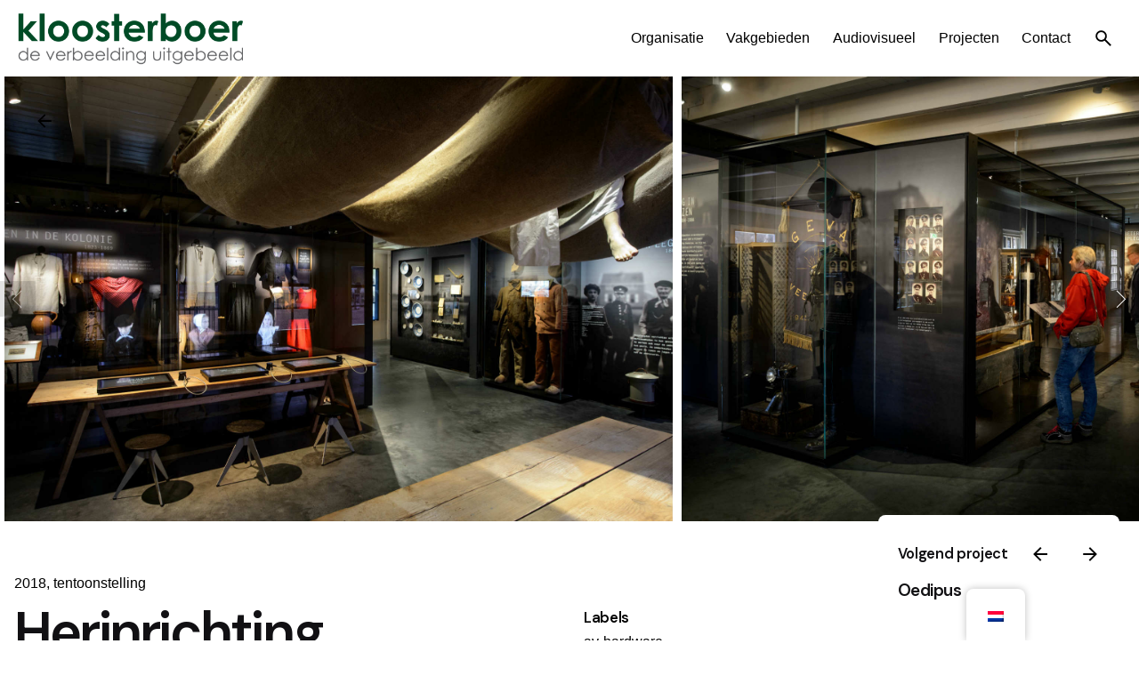

--- FILE ---
content_type: text/html; charset=UTF-8
request_url: https://www.kloosterboer-decor.nl/project/herinrichting-afdeling-veenhuizen/
body_size: 14571
content:

<!DOCTYPE html>
<html lang="nl-NL">
<head>
	<meta charset="UTF-8">
	<meta name="viewport" content="width=device-width, initial-scale=1">

	<title>Herinrichting afdeling Veenhuizen &#8211; kloosterboer</title>
<script id="mcjs">!function(c,h,i,m,p){m=c.createElement(h),p=c.getElementsByTagName(h)[0],m.async=1,m.src=i,p.parentNode.insertBefore(m,p)}(document,"script","https://chimpstatic.com/mcjs-connected/js/users/716b08cc433808c4b37b68182/960d78880829634801416ddec.js");</script><meta name='robots' content='max-image-preview:large' />
<script>window._wca = window._wca || [];</script>
<link rel='dns-prefetch' href='//stats.wp.com' />
<link rel="alternate" type="application/rss+xml" title="kloosterboer &raquo; feed" href="https://www.kloosterboer-decor.nl/feed/" />
<link rel="alternate" type="application/rss+xml" title="kloosterboer &raquo; reacties feed" href="https://www.kloosterboer-decor.nl/comments/feed/" />
<link rel="alternate" title="oEmbed (JSON)" type="application/json+oembed" href="https://www.kloosterboer-decor.nl/wp-json/oembed/1.0/embed?url=https%3A%2F%2Fwww.kloosterboer-decor.nl%2Fproject%2Fherinrichting-afdeling-veenhuizen%2F" />
<link rel="alternate" title="oEmbed (XML)" type="text/xml+oembed" href="https://www.kloosterboer-decor.nl/wp-json/oembed/1.0/embed?url=https%3A%2F%2Fwww.kloosterboer-decor.nl%2Fproject%2Fherinrichting-afdeling-veenhuizen%2F&#038;format=xml" />
<style id='wp-img-auto-sizes-contain-inline-css' type='text/css'>
img:is([sizes=auto i],[sizes^="auto," i]){contain-intrinsic-size:3000px 1500px}
/*# sourceURL=wp-img-auto-sizes-contain-inline-css */
</style>
<style id='classic-theme-styles-inline-css' type='text/css'>
/*! This file is auto-generated */
.wp-block-button__link{color:#fff;background-color:#32373c;border-radius:9999px;box-shadow:none;text-decoration:none;padding:calc(.667em + 2px) calc(1.333em + 2px);font-size:1.125em}.wp-block-file__button{background:#32373c;color:#fff;text-decoration:none}
/*# sourceURL=/wp-includes/css/classic-themes.min.css */
</style>
<style id='woocommerce-inline-inline-css' type='text/css'>
.woocommerce form .form-row .required { visibility: visible; }
/*# sourceURL=woocommerce-inline-inline-css */
</style>
<link rel='stylesheet' id='wpo_min-header-0-css' href='https://www.kloosterboer-decor.nl/wp-content/cache/wpo-minify/1764741628/assets/wpo-minify-header-65836a4b.min.css' type='text/css' media='all' />
<script type="text/javascript" src="https://www.kloosterboer-decor.nl/wp-content/cache/wpo-minify/1764741628/assets/wpo-minify-header-7ae50e3c.min.js" id="wpo_min-header-0-js"></script>
<script type="text/javascript" id="wpo_min-header-1-js-extra">
/* <![CDATA[ */
var wc_add_to_cart_params = {"ajax_url":"/wp-admin/admin-ajax.php","wc_ajax_url":"/?wc-ajax=%%endpoint%%","i18n_view_cart":"Bekijk winkelwagen","cart_url":"https://www.kloosterboer-decor.nl/cart/","is_cart":"","cart_redirect_after_add":"no"};
var woocommerce_params = {"ajax_url":"/wp-admin/admin-ajax.php","wc_ajax_url":"/?wc-ajax=%%endpoint%%","i18n_password_show":"Wachtwoord weergeven","i18n_password_hide":"Wachtwoord verbergen"};
//# sourceURL=wpo_min-header-1-js-extra
/* ]]> */
</script>
<script type="text/javascript" src="https://www.kloosterboer-decor.nl/wp-content/cache/wpo-minify/1764741628/assets/wpo-minify-header-e6e936f1.min.js" id="wpo_min-header-1-js" defer="defer" data-wp-strategy="defer"></script>
<script type="text/javascript" id="wpo_min-header-2-js-extra">
/* <![CDATA[ */
var wc_add_to_cart_params = {"ajax_url":"/wp-admin/admin-ajax.php","wc_ajax_url":"/?wc-ajax=%%endpoint%%","i18n_view_cart":"Bekijk winkelwagen","cart_url":"https://www.kloosterboer-decor.nl/cart/","is_cart":"","cart_redirect_after_add":"no"};
//# sourceURL=wpo_min-header-2-js-extra
/* ]]> */
</script>
<script type="text/javascript" src="https://www.kloosterboer-decor.nl/wp-content/cache/wpo-minify/1764741628/assets/wpo-minify-header-f8f51ece.min.js" id="wpo_min-header-2-js"></script>
<script type="text/javascript" src="https://stats.wp.com/s-202603.js" id="woocommerce-analytics-js" defer="defer" data-wp-strategy="defer"></script>
<script></script><link rel="canonical" href="https://www.kloosterboer-decor.nl/project/herinrichting-afdeling-veenhuizen/" />

		<!-- GA Google Analytics @ https://m0n.co/ga -->
		<script async src="https://www.googletagmanager.com/gtag/js?id=G-C252Q9MHYW"></script>
		<script>
			window.dataLayer = window.dataLayer || [];
			function gtag(){dataLayer.push(arguments);}
			gtag('js', new Date());
			gtag('config', 'G-C252Q9MHYW');
		</script>

	<script type="text/javascript">//<![CDATA[
  function external_links_in_new_windows_loop() {
    if (!document.links) {
      document.links = document.getElementsByTagName('a');
    }
    var change_link = false;
    var force = '';
    var ignore = '';

    for (var t=0; t<document.links.length; t++) {
      var all_links = document.links[t];
      change_link = false;
      
      if(document.links[t].hasAttribute('onClick') == false) {
        // forced if the address starts with http (or also https), but does not link to the current domain
        if(all_links.href.search(/^http/) != -1 && all_links.href.search('www.kloosterboer-decor.nl') == -1 && all_links.href.search(/^#/) == -1) {
          // console.log('Changed ' + all_links.href);
          change_link = true;
        }
          
        if(force != '' && all_links.href.search(force) != -1) {
          // forced
          // console.log('force ' + all_links.href);
          change_link = true;
        }
        
        if(ignore != '' && all_links.href.search(ignore) != -1) {
          // console.log('ignore ' + all_links.href);
          // ignored
          change_link = false;
        }

        if(change_link == true) {
          // console.log('Changed ' + all_links.href);
          document.links[t].setAttribute('onClick', 'javascript:window.open(\'' + all_links.href.replace(/'/g, '') + '\', \'_blank\', \'noopener\'); return false;');
          document.links[t].removeAttribute('target');
        }
      }
    }
  }
  
  // Load
  function external_links_in_new_windows_load(func)
  {  
    var oldonload = window.onload;
    if (typeof window.onload != 'function'){
      window.onload = func;
    } else {
      window.onload = function(){
        oldonload();
        func();
      }
    }
  }

  external_links_in_new_windows_load(external_links_in_new_windows_loop);
  //]]></script>

<link rel="alternate" hreflang="nl-NL" href="https://www.kloosterboer-decor.nl/project/herinrichting-afdeling-veenhuizen/"/>
<link rel="alternate" hreflang="en-GB" href="https://www.kloosterboer-decor.nl/en/project/herinrichting-afdeling-veenhuizen/"/>
<link rel="alternate" hreflang="nl" href="https://www.kloosterboer-decor.nl/project/herinrichting-afdeling-veenhuizen/"/>
<link rel="alternate" hreflang="en" href="https://www.kloosterboer-decor.nl/en/project/herinrichting-afdeling-veenhuizen/"/>
	<style>img#wpstats{display:none}</style>
			<noscript><style>.woocommerce-product-gallery{ opacity: 1 !important; }</style></noscript>
	<meta name="generator" content="Elementor 3.33.0; features: additional_custom_breakpoints; settings: css_print_method-external, google_font-enabled, font_display-auto">
			<style>
				.e-con.e-parent:nth-of-type(n+4):not(.e-lazyloaded):not(.e-no-lazyload),
				.e-con.e-parent:nth-of-type(n+4):not(.e-lazyloaded):not(.e-no-lazyload) * {
					background-image: none !important;
				}
				@media screen and (max-height: 1024px) {
					.e-con.e-parent:nth-of-type(n+3):not(.e-lazyloaded):not(.e-no-lazyload),
					.e-con.e-parent:nth-of-type(n+3):not(.e-lazyloaded):not(.e-no-lazyload) * {
						background-image: none !important;
					}
				}
				@media screen and (max-height: 640px) {
					.e-con.e-parent:nth-of-type(n+2):not(.e-lazyloaded):not(.e-no-lazyload),
					.e-con.e-parent:nth-of-type(n+2):not(.e-lazyloaded):not(.e-no-lazyload) * {
						background-image: none !important;
					}
				}
			</style>
			<meta name="generator" content="Powered by WPBakery Page Builder - drag and drop page builder for WordPress."/>
<link rel="icon" href="https://www.kloosterboer-decor.nl/wp-content/uploads/2016/10/cropped-kloosterboer_logo-1_KD-01_favicon_02-150x150.png" sizes="32x32" />
<link rel="icon" href="https://www.kloosterboer-decor.nl/wp-content/uploads/2016/10/cropped-kloosterboer_logo-1_KD-01_favicon_02-500x500.png" sizes="192x192" />
<link rel="apple-touch-icon" href="https://www.kloosterboer-decor.nl/wp-content/uploads/2016/10/cropped-kloosterboer_logo-1_KD-01_favicon_02-500x500.png" />
<meta name="msapplication-TileImage" content="https://www.kloosterboer-decor.nl/wp-content/uploads/2016/10/cropped-kloosterboer_logo-1_KD-01_favicon_02-500x500.png" />
		<style type="text/css" id="wp-custom-css">
			/* Header */
.header.header-1 {
	background: #FFF;
	background: linear-gradient(0deg, rgba(255, 255, 255, 0) 0%, rgba(255, 255, 255, 0.9) 50%);
	width: 100%;
	z-index: 4;
}

/* homepage */

.portfolio-details-categories   {
	display: none !important;
}

.clb-social-holder-follow {
	display: none !important;
}

.clb-social-holder-dash {
	display: none !important;
}

..elements-bar.right {
    right: 3.4vh !important;
}

/*
.page-id-22244 .site-header {
    z-index: 11;
		background: #fff !important; 
		opacity: 0.8 !important;
	margin-right: 0vh !important;
}

.page-id-19202 .site-header {
    z-index: 11;
		background: #fff !important; 
		opacity: 0.8 !important;
	margin-right: 0vh !important;
}


*/

.clb-back-link {
	display: none;
}

.page-id-10 .clb-scroll-top {
	display: none !important;
}





.project-page.layout-type5 .project-page-media-holder .video-module {
    top: 0% !important;
    left: 50%;
}

.project-page.layout-type5 .project-page-media-holder .clb-share-bar {
    left: 0;
	bottom: -0.5vh !important;
	z-index: 10;
}



 .grid-item.masonry-block:not(.no-paddings) {
    padding: 5px;
}

@media screen and (max-width: 768px) {
	
	.portfolio-details-headline {
		font-size: 2.2em !important;
	}
	
}


@media screen and (min-width: 769px) {
	.portfolio-item-fullscreen .details-holder .portfolio-details {
-webkit-box-pack: center;
-webkit-justify-content: center;
-ms-flex-pack: center;
justify-content: center !important;
			margin-left: 35vh !important;
	max-width: 45% !important;

}

.parallax-holder.portfolio-grid-type-7 .parallax {
    width: calc(65vw - 30px) 
			!important;
width: -webkit-calc(65vw - 30px) !important;
	top: 14vh;
bottom: 15vh;
}
	
}


.page-id-23717 .page-container.top-offset {
    padding-top: 0vh !important;
}



/**/


/*

.parallax-holder.portfolio-grid-type-7 .parallax {
    width: calc(70vw - 30px) !important;
    top: 14vh !important;
}



*/
/*
.portfolio-item-fullscreen .portfolio-details {
	position: relative;
height: 100% !important;
min-height: 65vh !important;
padding-top: 14vh !important;
padding-bottom: 7.2vh;

}


.full-vh {
    height: 85vh;
}


.portfolio-item-fullscreen {
    height: 80vh;
}

.elementor-section.elementor-section-height-full {
    height: 100vh;
}


.portfolio-item-fullscreen.portfolio-grid-type-7 .portfolio-item-image {
    height: auto;
    left: 0;
    z-index: 1;
    top: 0vh;
    bottom: 20vh;
}


.parallax-holder.portfolio-grid-type-7 .parallax {
    width: calc(70vw - 30px) !important;
    margin: 0;
}
*/

/* portfolio grid */

.portfolio-sorting .num {
	display: none !important;
}


/* single portfolio*/


.layout-type5 .project-fullscreen-slider {
	display: none !important;
}

.project-page.layout-type5 .project-page-content {
    padding-top: 5.6vh;
    padding-bottom: 10.6vh;
    margin: 0;
}

.subtitle-block {
	font-size: 1.2em;
	font-weight: 600;
	color: #004b26;
}

.tekst-block {
	padding-top: 20px;
}

.credits-block {
		!important;
	line-height: 1.5em;
		font-weight: 600;
		margin-top: 50px !important;
}


.credits-block h5 {
		margin: 7px;
	font-size: 1.1em 
}

.credits-block p {
		margin: 7px;
	font-size: 1.1em 
}

.tolb-title {
	display: none !important;
}


/* in ontwikkeling main*/



/* in ontwikkeling single*/

.project-page.layout-type5 .project-fullscreen-slider {
    height: 70vh;
}

.layout-type2 .project-page-content {
    padding-top: 0vh;
}
.layout-type2.project-page .project-meta li {
width: calc(32% - 25px) !important;
}

/* profiel en vacature*/
.page-id-66 .page-container.top-offset {
    padding-top: 0vh !important ;
}

.page-id-22782 .page-container.top-offset {
    padding-top: 0vh !important ;
}

.page-id-4728 .page-container.top-offset {
    padding-top: 0vh !important ;
}

/* duurzaamheid*/

.page-id-9192 .page-container.top-offset {
    padding-top: 0vh;
}


.page-id-9192 .subtitle-top .subtitle {
    margin-bottom: 7px !important;
}

.heading .subtitle + .title {
	margin-top: 7px;
}

.page-id-9192 .ohio-gallery-opened-sc {
	display: none;
}

.header_cart { display: none !important; }

/* Added by Pieter Struiksma - Technoberg BV */

.project .-with-slider .project-image {
	display: none !important;
}

.project.-layout5 .project-slider, .project.-layout5 .video-holder {
   height: 0vh;
}

.portfolio-filter:not(.-filter-button) a .num {
	display: none !important;
}

.related-posts {
    display: none;
}

.avatar.-large {
	display: none;
}

.content .details {
	display : none;
}

.project .-with-slider:not(.project-content) {
	z-index: 3 !important;
}		</style>
		<noscript><style> .wpb_animate_when_almost_visible { opacity: 1; }</style></noscript><style id='global-styles-inline-css' type='text/css'>
:root{--wp--preset--aspect-ratio--square: 1;--wp--preset--aspect-ratio--4-3: 4/3;--wp--preset--aspect-ratio--3-4: 3/4;--wp--preset--aspect-ratio--3-2: 3/2;--wp--preset--aspect-ratio--2-3: 2/3;--wp--preset--aspect-ratio--16-9: 16/9;--wp--preset--aspect-ratio--9-16: 9/16;--wp--preset--color--black: #000000;--wp--preset--color--cyan-bluish-gray: #abb8c3;--wp--preset--color--white: #ffffff;--wp--preset--color--pale-pink: #f78da7;--wp--preset--color--vivid-red: #cf2e2e;--wp--preset--color--luminous-vivid-orange: #ff6900;--wp--preset--color--luminous-vivid-amber: #fcb900;--wp--preset--color--light-green-cyan: #7bdcb5;--wp--preset--color--vivid-green-cyan: #00d084;--wp--preset--color--pale-cyan-blue: #8ed1fc;--wp--preset--color--vivid-cyan-blue: #0693e3;--wp--preset--color--vivid-purple: #9b51e0;--wp--preset--color--brand-color: #004b26;--wp--preset--color--beige-dark: #A1824F;--wp--preset--color--dark-strong: #24262B;--wp--preset--color--dark-light: #32353C;--wp--preset--color--grey-strong: #838998;--wp--preset--gradient--vivid-cyan-blue-to-vivid-purple: linear-gradient(135deg,rgb(6,147,227) 0%,rgb(155,81,224) 100%);--wp--preset--gradient--light-green-cyan-to-vivid-green-cyan: linear-gradient(135deg,rgb(122,220,180) 0%,rgb(0,208,130) 100%);--wp--preset--gradient--luminous-vivid-amber-to-luminous-vivid-orange: linear-gradient(135deg,rgb(252,185,0) 0%,rgb(255,105,0) 100%);--wp--preset--gradient--luminous-vivid-orange-to-vivid-red: linear-gradient(135deg,rgb(255,105,0) 0%,rgb(207,46,46) 100%);--wp--preset--gradient--very-light-gray-to-cyan-bluish-gray: linear-gradient(135deg,rgb(238,238,238) 0%,rgb(169,184,195) 100%);--wp--preset--gradient--cool-to-warm-spectrum: linear-gradient(135deg,rgb(74,234,220) 0%,rgb(151,120,209) 20%,rgb(207,42,186) 40%,rgb(238,44,130) 60%,rgb(251,105,98) 80%,rgb(254,248,76) 100%);--wp--preset--gradient--blush-light-purple: linear-gradient(135deg,rgb(255,206,236) 0%,rgb(152,150,240) 100%);--wp--preset--gradient--blush-bordeaux: linear-gradient(135deg,rgb(254,205,165) 0%,rgb(254,45,45) 50%,rgb(107,0,62) 100%);--wp--preset--gradient--luminous-dusk: linear-gradient(135deg,rgb(255,203,112) 0%,rgb(199,81,192) 50%,rgb(65,88,208) 100%);--wp--preset--gradient--pale-ocean: linear-gradient(135deg,rgb(255,245,203) 0%,rgb(182,227,212) 50%,rgb(51,167,181) 100%);--wp--preset--gradient--electric-grass: linear-gradient(135deg,rgb(202,248,128) 0%,rgb(113,206,126) 100%);--wp--preset--gradient--midnight: linear-gradient(135deg,rgb(2,3,129) 0%,rgb(40,116,252) 100%);--wp--preset--font-size--small: 14px;--wp--preset--font-size--medium: 20px;--wp--preset--font-size--large: 17px;--wp--preset--font-size--x-large: 42px;--wp--preset--font-size--extra-small: 13px;--wp--preset--font-size--normal: 15px;--wp--preset--font-size--larger: 20px;--wp--preset--spacing--20: 0.44rem;--wp--preset--spacing--30: 0.67rem;--wp--preset--spacing--40: 1rem;--wp--preset--spacing--50: 1.5rem;--wp--preset--spacing--60: 2.25rem;--wp--preset--spacing--70: 3.38rem;--wp--preset--spacing--80: 5.06rem;--wp--preset--shadow--natural: 6px 6px 9px rgba(0, 0, 0, 0.2);--wp--preset--shadow--deep: 12px 12px 50px rgba(0, 0, 0, 0.4);--wp--preset--shadow--sharp: 6px 6px 0px rgba(0, 0, 0, 0.2);--wp--preset--shadow--outlined: 6px 6px 0px -3px rgb(255, 255, 255), 6px 6px rgb(0, 0, 0);--wp--preset--shadow--crisp: 6px 6px 0px rgb(0, 0, 0);}:where(.is-layout-flex){gap: 0.5em;}:where(.is-layout-grid){gap: 0.5em;}body .is-layout-flex{display: flex;}.is-layout-flex{flex-wrap: wrap;align-items: center;}.is-layout-flex > :is(*, div){margin: 0;}body .is-layout-grid{display: grid;}.is-layout-grid > :is(*, div){margin: 0;}:where(.wp-block-columns.is-layout-flex){gap: 2em;}:where(.wp-block-columns.is-layout-grid){gap: 2em;}:where(.wp-block-post-template.is-layout-flex){gap: 1.25em;}:where(.wp-block-post-template.is-layout-grid){gap: 1.25em;}.has-black-color{color: var(--wp--preset--color--black) !important;}.has-cyan-bluish-gray-color{color: var(--wp--preset--color--cyan-bluish-gray) !important;}.has-white-color{color: var(--wp--preset--color--white) !important;}.has-pale-pink-color{color: var(--wp--preset--color--pale-pink) !important;}.has-vivid-red-color{color: var(--wp--preset--color--vivid-red) !important;}.has-luminous-vivid-orange-color{color: var(--wp--preset--color--luminous-vivid-orange) !important;}.has-luminous-vivid-amber-color{color: var(--wp--preset--color--luminous-vivid-amber) !important;}.has-light-green-cyan-color{color: var(--wp--preset--color--light-green-cyan) !important;}.has-vivid-green-cyan-color{color: var(--wp--preset--color--vivid-green-cyan) !important;}.has-pale-cyan-blue-color{color: var(--wp--preset--color--pale-cyan-blue) !important;}.has-vivid-cyan-blue-color{color: var(--wp--preset--color--vivid-cyan-blue) !important;}.has-vivid-purple-color{color: var(--wp--preset--color--vivid-purple) !important;}.has-black-background-color{background-color: var(--wp--preset--color--black) !important;}.has-cyan-bluish-gray-background-color{background-color: var(--wp--preset--color--cyan-bluish-gray) !important;}.has-white-background-color{background-color: var(--wp--preset--color--white) !important;}.has-pale-pink-background-color{background-color: var(--wp--preset--color--pale-pink) !important;}.has-vivid-red-background-color{background-color: var(--wp--preset--color--vivid-red) !important;}.has-luminous-vivid-orange-background-color{background-color: var(--wp--preset--color--luminous-vivid-orange) !important;}.has-luminous-vivid-amber-background-color{background-color: var(--wp--preset--color--luminous-vivid-amber) !important;}.has-light-green-cyan-background-color{background-color: var(--wp--preset--color--light-green-cyan) !important;}.has-vivid-green-cyan-background-color{background-color: var(--wp--preset--color--vivid-green-cyan) !important;}.has-pale-cyan-blue-background-color{background-color: var(--wp--preset--color--pale-cyan-blue) !important;}.has-vivid-cyan-blue-background-color{background-color: var(--wp--preset--color--vivid-cyan-blue) !important;}.has-vivid-purple-background-color{background-color: var(--wp--preset--color--vivid-purple) !important;}.has-black-border-color{border-color: var(--wp--preset--color--black) !important;}.has-cyan-bluish-gray-border-color{border-color: var(--wp--preset--color--cyan-bluish-gray) !important;}.has-white-border-color{border-color: var(--wp--preset--color--white) !important;}.has-pale-pink-border-color{border-color: var(--wp--preset--color--pale-pink) !important;}.has-vivid-red-border-color{border-color: var(--wp--preset--color--vivid-red) !important;}.has-luminous-vivid-orange-border-color{border-color: var(--wp--preset--color--luminous-vivid-orange) !important;}.has-luminous-vivid-amber-border-color{border-color: var(--wp--preset--color--luminous-vivid-amber) !important;}.has-light-green-cyan-border-color{border-color: var(--wp--preset--color--light-green-cyan) !important;}.has-vivid-green-cyan-border-color{border-color: var(--wp--preset--color--vivid-green-cyan) !important;}.has-pale-cyan-blue-border-color{border-color: var(--wp--preset--color--pale-cyan-blue) !important;}.has-vivid-cyan-blue-border-color{border-color: var(--wp--preset--color--vivid-cyan-blue) !important;}.has-vivid-purple-border-color{border-color: var(--wp--preset--color--vivid-purple) !important;}.has-vivid-cyan-blue-to-vivid-purple-gradient-background{background: var(--wp--preset--gradient--vivid-cyan-blue-to-vivid-purple) !important;}.has-light-green-cyan-to-vivid-green-cyan-gradient-background{background: var(--wp--preset--gradient--light-green-cyan-to-vivid-green-cyan) !important;}.has-luminous-vivid-amber-to-luminous-vivid-orange-gradient-background{background: var(--wp--preset--gradient--luminous-vivid-amber-to-luminous-vivid-orange) !important;}.has-luminous-vivid-orange-to-vivid-red-gradient-background{background: var(--wp--preset--gradient--luminous-vivid-orange-to-vivid-red) !important;}.has-very-light-gray-to-cyan-bluish-gray-gradient-background{background: var(--wp--preset--gradient--very-light-gray-to-cyan-bluish-gray) !important;}.has-cool-to-warm-spectrum-gradient-background{background: var(--wp--preset--gradient--cool-to-warm-spectrum) !important;}.has-blush-light-purple-gradient-background{background: var(--wp--preset--gradient--blush-light-purple) !important;}.has-blush-bordeaux-gradient-background{background: var(--wp--preset--gradient--blush-bordeaux) !important;}.has-luminous-dusk-gradient-background{background: var(--wp--preset--gradient--luminous-dusk) !important;}.has-pale-ocean-gradient-background{background: var(--wp--preset--gradient--pale-ocean) !important;}.has-electric-grass-gradient-background{background: var(--wp--preset--gradient--electric-grass) !important;}.has-midnight-gradient-background{background: var(--wp--preset--gradient--midnight) !important;}.has-small-font-size{font-size: var(--wp--preset--font-size--small) !important;}.has-medium-font-size{font-size: var(--wp--preset--font-size--medium) !important;}.has-large-font-size{font-size: var(--wp--preset--font-size--large) !important;}.has-x-large-font-size{font-size: var(--wp--preset--font-size--x-large) !important;}
/*# sourceURL=global-styles-inline-css */
</style>
<link rel='stylesheet' id='wpo_min-footer-0-css' href='https://www.kloosterboer-decor.nl/wp-content/cache/wpo-minify/1764741628/assets/wpo-minify-footer-1774108a.min.css' type='text/css' media='all' />
</head>
<body data-rsssl=1 class="wp-singular ohio_portfolio-template-default single single-ohio_portfolio postid-6291 single-format-standard wp-embed-responsive wp-theme-ohio wp-child-theme-ohio-child theme-ohio woocommerce-no-js eio-default translatepress-nl_NL ohio-theme-1.0.0 with-widget-divider with-left-mobile-hamburger with-spacer with-fixed-header links-underline icon-buttons-animation with-ajax-button slider-with-bullets slider-with-bullets-type5 wpb-js-composer js-comp-ver-8.7.2 vc_responsive elementor-default elementor-kit-9463">
			<div id="page" class="site">

		
    <ul class="elements-bar left -unlist dynamic-typo">

                    <li>

<a href="#" class="scroll-top -undash -unlink -small-t vc_hidden-md vc_hidden-sm vc_hidden-xs">

	
		<div class="scroll-top-bar">
			<div class="scroll-track"></div>
		</div>

	
	<div class="scroll-top-holder titles-typo">
		Scroll naar boven	</div>
</a>

</li>
        
    </ul>

    <ul class="elements-bar right -unlist dynamic-typo">

                    <li>
    <div class="social-bar">
        <ul class="social-bar-holder titles-typo -small-t -unlist icons vc_hidden-md">

                            <li class="caption">Volg ons</li>
            
                                            <li>
                    <a class="-unlink -undash facebook" href="https://www.facebook.com/kloosterboerdecor" target="_blank" rel="nofollow"><i class="fa-brands fa-facebook-f"></i>                    </a>
                </li>
                                            <li>
                    <a class="-unlink -undash instagram" href="https://www.instagram.com/kloosterboer.decor/" target="_blank" rel="nofollow"><i class="fa-brands fa-instagram"></i>                    </a>
                </li>
                                            <li>
                    <a class="-unlink -undash vimeo" href="https://vimeo.com/kloosterboerdecor" target="_blank" rel="nofollow"><i class="fa-brands fa-vimeo"></i>                    </a>
                </li>
                    </ul>
    </div>
</li>
                
    </ul>
		

		<a class="skip-link screen-reader-text" href="#main">Doorgaan naar artikel</a>

		
		
		    			

			
<header id="masthead" class="header header-1 extended-menu" data-header-fixed=true>
	<div class="header-wrap page-container">
		<div class="header-wrap-inner">
			<div class="left-part">

				
									<div class="mobile-hamburger -left">
						
<button class="hamburger-button" data-js="hamburger" aria-label="Hamburger">
    <div class="hamburger icon-button" tabindex="0">
        <i class="icon"></i>
    </div>
    </button>					</div>
				
				
<div class="branding">
	<a class="branding-title titles-typo -undash -unlink" href="https://www.kloosterboer-decor.nl/" rel="home">
		<div class="logo">

			
				<img src="https://www.kloosterboer-decor.nl/wp-content/uploads/2017/02/kloosterboer_logo_2016.png" class=""  alt="kloosterboer">
				
				
					</div>

		
		<div class="logo-sticky">

							
				<img src="https://www.kloosterboer-decor.nl/wp-content/uploads/2017/02/kloosterboer_logo_2016.png" class=""  alt="kloosterboer">

				
			
		</div>

		
		<div class="logo-dynamic">
			<span class="dark hidden">
				
					<img src="https://www.kloosterboer-decor.nl/wp-content/uploads/2017/02/kloosterboer_logo_2016.png"  alt="kloosterboer">

							</span>
			<span class="light hidden">
				
					<img src="https://www.kloosterboer-decor.nl/wp-content/uploads/2016/09/kloosterboer_logo_600x150_website.jpg"  alt="kloosterboer">

							</span>
		</div>
	</a>
</div>
	
			</div>
	        <div class="right-part">
	        	
	            
<nav id="site-navigation" class="nav with-highlighted-menu hide-mobile-menu-images hide-mobile-menu-descriptions" data-mobile-menu-second-click-link="">

    <div class="slide-in-overlay menu-slide-in-overlay">
        <div class="overlay"></div>
        <div class="close-bar">
            <button class="icon-button -overlay-button" data-js="close-popup" aria-label="Dichtbij">
                <i class="icon">
    <svg class="default" width="14" height="14" viewBox="0 0 14 14" fill="none" xmlns="http://www.w3.org/2000/svg">
        <path d="M14 1.41L12.59 0L7 5.59L1.41 0L0 1.41L5.59 7L0 12.59L1.41 14L7 8.41L12.59 14L14 12.59L8.41 7L14 1.41Z"></path>
    </svg>
</i>
            </button>

            
        </div>
        <div class="holder">
            <div id="mega-menu-wrap" class="nav-container">

                <ul id="menu-primary" class="menu"><li id="nav-menu-item-158-696cb48f152c9" class="mega-menu-item nav-item menu-item-depth-0 has-submenu "><a href="https://www.kloosterboer-decor.nl/profiel-werkwijze/" class="menu-link -undash -unlink main-menu-link item-title"><span>Organisatie</span><div class="has-submenu-icon">
				<i class="icon menu-plus">
					<svg width="14" height="14" viewBox="0 0 14 14" fill="none" xmlns="http://www.w3.org/2000/svg">
						<path d="M14 8H8V14H6V8H0V6H6V0H8V6H14V8Z"/>
					</svg>
				</i></div></a>
<ul class="menu-depth-1 sub-menu">
	<li id="nav-menu-item-22187-696cb48f1530d" class="mega-menu-item sub-nav-item menu-item-depth-1 "><a href="https://www.kloosterboer-decor.nl/profiel-werkwijze/" class="menu-link -undash -unlink sub-menu-link "><span>Profiel</span></a></li>
	<li id="nav-menu-item-27279-696cb48f15337" class="mega-menu-item sub-nav-item menu-item-depth-1 "><a href="https://www.kloosterboer-decor.nl/expertisen/" class="menu-link -undash -unlink sub-menu-link "><span>Werkwijze</span></a></li>
	<li id="nav-menu-item-24173-696cb48f1535b" class="mega-menu-item sub-nav-item menu-item-depth-1 "><a href="https://www.kloosterboer-decor.nl/duurzaamheid/" class="menu-link -undash -unlink sub-menu-link "><span>Duurzaam</span></a></li>
	<li id="nav-menu-item-67-696cb48f1537b" class="mega-menu-item sub-nav-item menu-item-depth-1 "><a href="https://www.kloosterboer-decor.nl/vacatures/" class="menu-link -undash -unlink sub-menu-link "><span>Vacatures &amp; Stages</span></a></li>
</ul>
</li>
<li id="nav-menu-item-27333-696cb48f153c8" class="mega-menu-item nav-item menu-item-depth-0 has-submenu "><a href="https://www.kloosterboer-decor.nl/vakgebieden/" class="menu-link -undash -unlink main-menu-link item-title"><span>Vakgebieden</span><div class="has-submenu-icon">
				<i class="icon menu-plus">
					<svg width="14" height="14" viewBox="0 0 14 14" fill="none" xmlns="http://www.w3.org/2000/svg">
						<path d="M14 8H8V14H6V8H0V6H6V0H8V6H14V8Z"/>
					</svg>
				</i></div></a>
<ul class="menu-depth-1 sub-menu">
	<li id="nav-menu-item-27336-696cb48f153f9" class="mega-menu-item sub-nav-item menu-item-depth-1 "><a href="https://www.kloosterboer-decor.nl/engineering-tekenwerk/" class="menu-link -undash -unlink sub-menu-link "><span>Engineering &#038; Tekenwerk</span></a></li>
	<li id="nav-menu-item-27347-696cb48f1541a" class="mega-menu-item sub-nav-item menu-item-depth-1 "><a href="https://www.kloosterboer-decor.nl/audiovisueel-licht/" class="menu-link -undash -unlink sub-menu-link "><span>Audiovisueel &#038; Licht</span></a></li>
	<li id="nav-menu-item-27349-696cb48f15439" class="mega-menu-item sub-nav-item menu-item-depth-1 "><a href="https://www.kloosterboer-decor.nl/interieurbouw-decorbouw/" class="menu-link -undash -unlink sub-menu-link "><span>Interieurbouw &#038; Decorbouw</span></a></li>
	<li id="nav-menu-item-27351-696cb48f15458" class="mega-menu-item sub-nav-item menu-item-depth-1 "><a href="https://www.kloosterboer-decor.nl/meubelmakerij-scheepsinterieur/" class="menu-link -undash -unlink sub-menu-link "><span>Meubelmakerij &#038; Scheepsinterieur</span></a></li>
	<li id="nav-menu-item-27350-696cb48f15491" class="mega-menu-item sub-nav-item menu-item-depth-1 "><a href="https://www.kloosterboer-decor.nl/metaal-mechanica/" class="menu-link -undash -unlink sub-menu-link "><span>Metaal &#038; Mechanica</span></a></li>
	<li id="nav-menu-item-27348-696cb48f154b9" class="mega-menu-item sub-nav-item menu-item-depth-1 "><a href="https://www.kloosterboer-decor.nl/afwerking-decoratie/" class="menu-link -undash -unlink sub-menu-link "><span>Afwerking &#038; Decoratie</span></a></li>
</ul>
</li>
<li id="nav-menu-item-27372-696cb48f15506" class="mega-menu-item nav-item menu-item-depth-0 has-submenu "><a href="https://www.kloosterboer-decor.nl/audiovisueel/" class="menu-link -undash -unlink main-menu-link item-title"><span>Audiovisueel</span><div class="has-submenu-icon">
				<i class="icon menu-plus">
					<svg width="14" height="14" viewBox="0 0 14 14" fill="none" xmlns="http://www.w3.org/2000/svg">
						<path d="M14 8H8V14H6V8H0V6H6V0H8V6H14V8Z"/>
					</svg>
				</i></div></a>
<ul class="menu-depth-1 sub-menu">
	<li id="nav-menu-item-27371-696cb48f1552b" class="mega-menu-item sub-nav-item menu-item-depth-1 "><a href="https://www.kloosterboer-decor.nl/av-ontwerp/" class="menu-link -undash -unlink sub-menu-link "><span>Audiovisueel (AV) Ontwerp</span></a></li>
	<li id="nav-menu-item-27370-696cb48f1554a" class="mega-menu-item sub-nav-item menu-item-depth-1 "><a href="https://www.kloosterboer-decor.nl/av-hardware/" class="menu-link -undash -unlink sub-menu-link "><span>Audiovisuele (AV) Hardware</span></a></li>
	<li id="nav-menu-item-27369-696cb48f15567" class="mega-menu-item sub-nav-item menu-item-depth-1 "><a href="https://www.kloosterboer-decor.nl/licht-lichtsturing/" class="menu-link -undash -unlink sub-menu-link "><span>Licht &#038; Lichtsturing</span></a></li>
	<li id="nav-menu-item-27368-696cb48f15585" class="mega-menu-item sub-nav-item menu-item-depth-1 "><a href="https://www.kloosterboer-decor.nl/showcontrol/" class="menu-link -undash -unlink sub-menu-link "><span>Showcontrol</span></a></li>
	<li id="nav-menu-item-27367-696cb48f155c9" class="mega-menu-item sub-nav-item menu-item-depth-1 "><a href="https://www.kloosterboer-decor.nl/garantie-sla/" class="menu-link -undash -unlink sub-menu-link "><span>Garantie &#038; SLA</span></a></li>
</ul>
</li>
<li id="nav-menu-item-4639-696cb48f15624" class="mega-menu-item nav-item menu-item-depth-0 has-submenu "><a href="https://www.kloosterboer-decor.nl/projecten/" class="menu-link -undash -unlink main-menu-link item-title"><span>Projecten</span><div class="has-submenu-icon">
				<i class="icon menu-plus">
					<svg width="14" height="14" viewBox="0 0 14 14" fill="none" xmlns="http://www.w3.org/2000/svg">
						<path d="M14 8H8V14H6V8H0V6H6V0H8V6H14V8Z"/>
					</svg>
				</i></div></a>
<ul class="menu-depth-1 sub-menu">
	<li id="nav-menu-item-39-696cb48f15650" class="mega-menu-item sub-nav-item menu-item-depth-1 "><a href="https://www.kloosterboer-decor.nl/projecten/" class="menu-link -undash -unlink sub-menu-link "><span>Afgerond</span></a></li>
	<li id="nav-menu-item-700-696cb48f15677" class="mega-menu-item sub-nav-item menu-item-depth-1 "><a href="https://www.kloosterboer-decor.nl/in-uitvoering/" class="menu-link -undash -unlink sub-menu-link "><span>Bezig met</span></a></li>
</ul>
</li>
<li id="nav-menu-item-76-696cb48f156a1" class="mega-menu-item nav-item menu-item-depth-0 "><a href="https://www.kloosterboer-decor.nl/contact-2/" class="menu-link -undash -unlink main-menu-link item-title"><span>Contact</span></a></li>
</ul>


            </div>
            <div class="copyright">

                <p>© 2024, Kloosterboer</p><p>All right reserved.</p>
            </div>

            
        </div>

        
    <div class="social-bar">
        <ul class="social-bar-holder titles-typo -small-t -unlist icons vc_hidden-md">

                            <li class="caption">Volg ons</li>
            
                                            <li>
                    <a class="-unlink -undash facebook" href="https://www.facebook.com/kloosterboerdecor" target="_blank" rel="nofollow"><i class="fa-brands fa-facebook-f"></i>                    </a>
                </li>
                                            <li>
                    <a class="-unlink -undash instagram" href="https://www.instagram.com/kloosterboer.decor/" target="_blank" rel="nofollow"><i class="fa-brands fa-instagram"></i>                    </a>
                </li>
                                            <li>
                    <a class="-unlink -undash vimeo" href="https://vimeo.com/kloosterboerdecor" target="_blank" rel="nofollow"><i class="fa-brands fa-vimeo"></i>                    </a>
                </li>
                    </ul>
    </div>

    </div>
</nav>
	            

	<ul class="menu-optional -unlist">

		
		
		
			<li class="icon-button-holder">
				
    <button class="icon-button search-global -mobile-visible" data-js="open-search" aria-label="Zoekopdracht">
	    <i class="icon">
	    	<svg class="default" xmlns="http://www.w3.org/2000/svg" height="24" viewBox="0 -960 960 960" width="24"><path d="m779-128.5-247.979-248Q501.5-352.5 463-339.25T381.658-326q-106.132 0-179.645-73.454t-73.513-179.5Q128.5-685 201.954-758.5q73.454-73.5 179.5-73.5T561-758.487q73.5 73.513 73.5 179.645 0 42.842-13.5 81.592T584-429l248 247.5-53 53ZM381.5-401q74.5 0 126.25-51.75T559.5-579q0-74.5-51.75-126.25T381.5-757q-74.5 0-126.25 51.75T203.5-579q0 74.5 51.75 126.25T381.5-401Z"/></svg>
	    </i>
	</button>
			</li>

		
		
			
			
		
	</ul>


				
				
	        </div>
    	</div>
	</div>
</header>


		
		
		<div id="content" class="site-content" data-mobile-menu-resolution="768">

			
			<div class="header-cap"></div>

			


	
    <div class="page-container">
        <div class="project-custom">
            <!-- The Grid Plugin Version 2.8.0 --><!-- The Grid Wrapper Start --><div class="tg-grid-wrapper apia-grid tg-grid-loading tg-txt" id="grid-4154" data-version="2.8.0"><!-- The Grid Styles --><style class="tg-grid-styles" type="text/css">#grid-4154 .tg-nav-color:not(.dots):not(.tg-dropdown-value):not(.tg-dropdown-title):hover,#grid-4154 .tg-nav-color:hover .tg-nav-color,#grid-4154 .tg-page-number.tg-page-current,#grid-4154 .tg-filter.tg-filter-active span{color:#000000}#grid-4154 .tg-filter:before,#grid-4154 .tg-filter.tg-filter-active:before{color:#999999}#grid-4154 .tg-dropdown-holder,#grid-4154 .tg-search-inner,#grid-4154 .tg-sorter-order{border:1px solid #DDDDDD}#grid-4154 .tg-search-clear,#grid-4154 .tg-search-clear:hover{border:none;border-left:1px solid #DDDDDD}.tg-txt .tg-nav-font,.tg-txt input[type=text].tg-search{font-size:14px;font-weight:600}.tg-txt .tg-search::-webkit-input-placeholder{font-size:14px}.tg-txt .tg-search::-moz-placeholder{font-size:14px}.tg-txt .tg-search:-ms-input-placeholder{font-size:14px}.tg-txt .tg-icon-left-arrow:before{content:"\e604";font-size:32px;font-weight:100}.tg-txt .tg-icon-right-arrow:before{content:"\e602";font-size:32px;font-weight:100}.tg-txt .tg-icon-dropdown-open:before,.tg-txt .tg-icon-sorter-down:before{content:"\e60a"}.tg-txt .tg-icon-sorter-up:before{content:"\e609"}.tg-txt .tg-search-clear:before{content:"\e611";font-weight:300}.tg-txt .tg-search-icon:before{content:"\e62e";font-size:16px;font-weight:600}#grid-4154 .tg-nav-color,#grid-4154 .tg-search-icon:hover:before,#grid-4154 .tg-search-icon:hover input,#grid-4154 .tg-disabled:hover .tg-icon-left-arrow,#grid-4154 .tg-disabled:hover .tg-icon-right-arrow,#grid-4154 .tg-dropdown-title.tg-nav-color:hover{color:#999999}#grid-4154 input.tg-search:hover{color:#999999 !important}#grid-4154 input.tg-search::-webkit-input-placeholder{color:#999999}#grid-4154 input.tg-search::-moz-placeholder{color:#999999;opacity:1}#grid-4154 input.tg-search:-ms-input-placeholder{color:#999999}.grid-4154 .tg-dropdown-item{color:#777777;background:#ffffff}.grid-4154 .tg-filter-active,.grid-4154 .tg-dropdown-item:hover{color:#000000;background:#f5f6fa}#grid-4154 .tg-left-arrow i,#grid-4154 .tg-right-arrow i{background:rgba(10,10,10,0.24);color:#ffffff}#grid-4154 .tg-slider-bullets li.tg-active-item span{background:rgba(0,0,0,0.68)}#grid-4154 .tg-slider-bullets li span{background:rgba(10,10,10,0.24)}.apia a,.apia a:active,.apia a:focus,.apia .tg-item-overlay{text-decoration:none;border:none;-webkit-box-shadow:none;box-shadow:none;-webkit-transition:opacity 0.25s ease,color 0.25s ease,-webkit-transform 0.3s ease-in-out;-moz-transition:opacity 0.25s ease,color 0.25s ease,-moz-transform 0.3s ease-in-out;-ms-transition:opacity 0.25s ease,color 0.25s ease,-ms-transform 0.3s ease-in-out;-o-transition:opacity 0.25s ease,color 0.25s ease,-o-transform 0.3s ease-in-out;transition:opacity 0.25s ease,color 0.25s ease,transform 0.3s ease-in-out}.apia .tg-item-overlay{position:absolute;display:block;top:0;left:0;width:100%;height:100%;opacity:0;text-align:center}.apia .tg-media-button{position:absolute;display:block;top:0;left:0;width:100%;height:100%;cursor:pointer;opacity:0}.apia .tg-media-button i{position:absolute;display:inline-block;top:50%;margin:-20px 0 0 0;width:100%;height:40px;line-height:40px;font-size:40px;text-align:center}.apia:not(.tg-force-play):not(.tg-is-playing):hover:hover .tg-item-overlay,.apia:not(.tg-force-play):not(.tg-is-playing):hover:hover .tg-item-media-button{opacity:1}.apia:not(.tg-force-play):not(.tg-is-playing):hover .tg-media-button:hover{opacity:0.75}.apia.tg-force-play .tg-media-button,.apia.tg-is-playing .tg-media-button{opacity:0;visibility:hidden}.tg-item .tg-dark div,.tg-item .tg-dark h1,.tg-item .tg-dark h1 a,.tg-item .tg-dark h2,.tg-item .tg-dark h2 a,.tg-item .tg-dark h3,.tg-item .tg-dark h3 a,.tg-item .tg-dark h4,.tg-item .tg-dark h4 a,.tg-item .tg-dark h5,.tg-item .tg-dark h5 a,.tg-item .tg-dark h6,.tg-item .tg-dark h6 a,.tg-item .tg-dark a,.tg-item .tg-dark a.tg-link-url,.tg-item .tg-dark i,.tg-item .tg-dark .tg-media-button,.tg-item .tg-dark .tg-item-price span{color:#444444;fill:#444444;stroke:#444444;border-color:#444444}.tg-item .tg-dark p,.tg-item .tg-dark ol,.tg-item .tg-dark ul,.tg-item .tg-dark li{color:#777777;fill:#777777;stroke:#777777;border-color:#777777}.tg-item .tg-dark span,.tg-item .tg-dark .no-liked .to-heart-icon path,.tg-item .tg-dark .empty-heart .to-heart-icon path,.tg-item .tg-dark .tg-item-comment i,.tg-item .tg-dark .tg-item-price del span{color:#999999;fill:#999999;stroke:#999999;border-color:#999999}.tg-item .tg-light div,.tg-item .tg-light h1,.tg-item .tg-light h1 a,.tg-item .tg-light h2,.tg-item .tg-light h2 a,.tg-item .tg-light h3,.tg-item .tg-light h3 a,.tg-item .tg-light h4,.tg-item .tg-light h4 a,.tg-item .tg-light h5,.tg-item .tg-light h5 a,.tg-item .tg-light h6,.tg-item .tg-light h6 a,.tg-item .tg-light a,.tg-item .tg-light a.tg-link-url,.tg-item .tg-light i,.tg-item .tg-light .tg-media-button,.tg-item .tg-light .tg-item-price span{color:#ffffff;fill:#ffffff;stroke:#ffffff;border-color:#ffffff}.tg-item .tg-light p,.tg-item .tg-light ol,.tg-item .tg-light ul,.tg-item .tg-light li{color:#f6f6f6;fill:#f6f6f6;stroke:#f6f6f6;border-color:#f6f6f6}.tg-item .tg-light span,.tg-item .tg-light .no-liked .to-heart-icon path,.tg-item .tg-light .empty-heart .to-heart-icon path,.tg-item .tg-light .tg-item-comment i,.tg-item .tg-light .tg-item-price del span{color:#f5f5f5;fill:#f5f5f5;stroke:#f5f5f5;border-color:#f5f5f5}#grid-4154 .tg-item-content-holder{background-color:#ffffff}#grid-4154 .tg-item-overlay{background-color:rgba(255,255,255,0.21)}</style><!-- The Grid Item Sizer --><div class="tg-grid-sizer"></div><!-- The Grid Gutter Sizer --><div class="tg-gutter-sizer"></div><!-- The Grid Slider Wrapper Start --><div class="tg-grid-slider"><!-- The Grid Items Holder --><div class="tg-grid-holder tg-layout-justified"  data-name="Apia custom"  data-style="justified" data-row="1" data-layout="horizontal" data-rtl="" data-fitrows="" data-filtercomb="" data-filterlogic="AND" data-filterload ="" data-sortbyload ="" data-orderload ="false" data-fullwidth="1" data-fullheight="null" data-gutters="[[320,20],[480,20],[1000,20],[1300,10],[1480,10],[9999,10]]" data-slider='{"itemNav":"centered","swingSpeed":0.1,"cycleBy":"pages","cycle":4000,"startAt":1}' data-ratio="1.33" data-cols="[[320,1],[480,1],[1000,2],[1300,3],[1480,3],[9999,3]]" data-rows="[[320,200],[480,200],[1000,220],[1300,500],[1480,500],[9999,500]]" data-animation='{&quot;name&quot;:&quot;Van onderen&quot;,&quot;visible&quot;:&quot;translateY(0)&quot;,&quot;hidden&quot;:&quot;translateY(100px)&quot;}' data-transition="700ms" data-ajaxmethod="" data-ajaxdelay="100" data-preloader="1" data-itemdelay="50" data-gallery="" data-ajax=""><!-- The Grid item #1 --><article class="tg-item tg-post-7099 apia tg-item-reveal" data-row="1" data-col="1"><div class="tg-item-inner"><div class="tg-item-media-holder tg-light"><div class="tg-item-media-inner"><img fetchpriority="high" decoding="async" class="tg-item-image" alt="" width="1803" height="1200" src="https://www.kloosterboer-decor.nl/wp-content/uploads/2017/09/home-afbeelding.gevangenismuseum.retina.jpg"></div><div class="tg-item-overlay"></div><a id="tolb-41547099" class="tg-media-button" data-tolb-src="https://www.kloosterboer-decor.nl/wp-content/uploads/2017/09/home-afbeelding.gevangenismuseum.retina.jpg" data-tolb-type="image" data-tolb-alt="Home afbeelding.gevangenismuseum.retina"><i class="tg-icon-add"></i></a></div></div></article><!-- The Grid item #2 --><article class="tg-item tg-post-7097 apia tg-item-reveal" data-row="1" data-col="1"><div class="tg-item-inner"><div class="tg-item-media-holder tg-light"><div class="tg-item-media-inner"><img decoding="async" class="tg-item-image" alt="" width="1803" height="1200" src="https://www.kloosterboer-decor.nl/wp-content/uploads/2017/09/6afbeelding.gevangenismuseum.retina.jpg"></div><div class="tg-item-overlay"></div><a id="tolb-41547097" class="tg-media-button" data-tolb-src="https://www.kloosterboer-decor.nl/wp-content/uploads/2017/09/6afbeelding.gevangenismuseum.retina.jpg" data-tolb-type="image" data-tolb-alt="6afbeelding.gevangenismuseum.retina"><i class="tg-icon-add"></i></a></div></div></article><!-- The Grid item #3 --><article class="tg-item tg-post-7087 apia tg-item-reveal" data-row="1" data-col="1"><div class="tg-item-inner"><div class="tg-item-media-holder tg-light"><div class="tg-item-media-inner"><img decoding="async" class="tg-item-image" alt="" width="1803" height="1200" src="https://www.kloosterboer-decor.nl/wp-content/uploads/2017/09/1afbeelding.gevangenismuseum.retina.jpg"></div><div class="tg-item-overlay"></div><a id="tolb-41547087" class="tg-media-button" data-tolb-src="https://www.kloosterboer-decor.nl/wp-content/uploads/2017/09/1afbeelding.gevangenismuseum.retina.jpg" data-tolb-type="image" data-tolb-alt="1afbeelding.gevangenismuseum.retina"><i class="tg-icon-add"></i></a></div></div></article><!-- The Grid item #4 --><article class="tg-item tg-post-7091 apia tg-item-reveal" data-row="1" data-col="1"><div class="tg-item-inner"><div class="tg-item-media-holder tg-light"><div class="tg-item-media-inner"><img loading="lazy" decoding="async" class="tg-item-image" alt="" width="1803" height="1200" src="https://www.kloosterboer-decor.nl/wp-content/uploads/2017/09/3afbeelding.gevangenismuseum.retina.jpg"></div><div class="tg-item-overlay"></div><a id="tolb-41547091" class="tg-media-button" data-tolb-src="https://www.kloosterboer-decor.nl/wp-content/uploads/2017/09/3afbeelding.gevangenismuseum.retina.jpg" data-tolb-type="image" data-tolb-alt="3afbeelding.gevangenismuseum.retina"><i class="tg-icon-add"></i></a></div></div></article><!-- The Grid item #5 --><article class="tg-item tg-post-7089 apia tg-item-reveal" data-row="1" data-col="1"><div class="tg-item-inner"><div class="tg-item-media-holder tg-light"><div class="tg-item-media-inner"><img loading="lazy" decoding="async" class="tg-item-image" alt="" width="1803" height="1200" src="https://www.kloosterboer-decor.nl/wp-content/uploads/2017/09/2afbeelding.gevangenismuseum.retina.jpg"></div><div class="tg-item-overlay"></div><a id="tolb-41547089" class="tg-media-button" data-tolb-src="https://www.kloosterboer-decor.nl/wp-content/uploads/2017/09/2afbeelding.gevangenismuseum.retina.jpg" data-tolb-type="image" data-tolb-alt="2afbeelding.gevangenismuseum.retina"><i class="tg-icon-add"></i></a></div></div></article><!-- The Grid item #6 --><article class="tg-item tg-post-7093 apia tg-item-reveal" data-row="1" data-col="1"><div class="tg-item-inner"><div class="tg-item-media-holder tg-light"><div class="tg-item-media-inner"><img loading="lazy" decoding="async" class="tg-item-image" alt="" width="1803" height="1200" src="https://www.kloosterboer-decor.nl/wp-content/uploads/2017/09/4afbeelding.gevangenismuseum.retina.jpg"></div><div class="tg-item-overlay"></div><a id="tolb-41547093" class="tg-media-button" data-tolb-src="https://www.kloosterboer-decor.nl/wp-content/uploads/2017/09/4afbeelding.gevangenismuseum.retina.jpg" data-tolb-type="image" data-tolb-alt="4afbeelding.gevangenismuseum.retina"><i class="tg-icon-add"></i></a></div></div></article><!-- The Grid item #7 --><article class="tg-item tg-post-7095 apia tg-item-reveal" data-row="1" data-col="1"><div class="tg-item-inner"><div class="tg-item-media-holder tg-light"><div class="tg-item-media-inner"><img loading="lazy" decoding="async" class="tg-item-image" alt="" width="799" height="1200" src="https://www.kloosterboer-decor.nl/wp-content/uploads/2017/09/5afbeelding.gevangenismuseum.retina.jpg"></div><div class="tg-item-overlay"></div><a id="tolb-41547095" class="tg-media-button" data-tolb-src="https://www.kloosterboer-decor.nl/wp-content/uploads/2017/09/5afbeelding.gevangenismuseum.retina.jpg" data-tolb-type="image" data-tolb-alt="5afbeelding.gevangenismuseum.retina"><i class="tg-icon-add"></i></a></div></div></article></div><!-- The Grid Area Left --><div class="tg-grid-area-left"><div class="tg-grid-area-inner"><div class="tg-grid-area-wrapper"><div class="tg-left-arrow tg-nav-color tg-nav-font"><i class="tg-icon-left-arrow tg-nav-color tg-nav-border tg-nav-font"></i></div></div></div></div><!-- The Grid Area Right --><div class="tg-grid-area-right"><div class="tg-grid-area-inner"><div class="tg-grid-area-wrapper"><div class="tg-right-arrow tg-nav-color tg-nav-font"><i class="tg-icon-right-arrow tg-nav-color tg-nav-border tg-nav-font"></i></div></div></div></div></div><!-- The Grid Slider Wrapper End --><div class="tg-grid-preloader"><style class="tg-grid-preloader-styles" type="text/css">@keyframes rotate{0%{-webkit-transform:rotate(0deg) scale(1);transform:rotate(0deg) scale(1)}50%{-webkit-transform:rotate(180deg) scale(.6);transform:rotate(180deg) scale(.6)}100%{-webkit-transform:rotate(360deg) scale(1);transform:rotate(360deg) scale(1)}}.ball-clip-rotate>div{border-radius:100%;margin:2px;border:2px solid #fff;border-bottom-color:transparent!important;height:25px;width:25px;background:0 0!important;display:inline-block;-webkit-animation:rotate .75s 0s linear infinite;animation:rotate .75s 0s linear infinite}#grid-4154 .tg-grid-preloader-inner>div{background:#004b26}#grid-4154 .tg-grid-preloader-inner>div{border-color:#004b26}#grid-4154 .tg-grid-preloader-scale{transform:scale(1)}</style><div class="tg-grid-preloader-holder"><div class="tg-grid-preloader-scale"><div class="tg-grid-preloader-inner ball-clip-rotate"><div></div></div></div></div></div></div><!-- The Grid Wrapper End -->
        </div>
    </div>

<div class="project-page project -layout5">
    <div class="project-gallery -with-slider">
        <div class="project-slider -slider-fs -single"  data-slider-navigation="1" data-slider-loop="1" data-slider-autoplay="1" data-slider-autoplay-time="5000" data-slider-pagination=&quot;true&quot;>

            
                                        
        </div>

                    </div>
    <div class="page-container clb__light_section">

                <div class="project-content">
            <div class="vc_row">
                <div class="vc_col-md-5">
                    

	<div class="headline-meta">
					<span class="category-holder">
									<span class="category"><a class="-unlink" href="https://www.kloosterboer-decor.nl/portfolio-category/2018/">2018</a></span>
									<span class="category"><a class="-unlink" href="https://www.kloosterboer-decor.nl/portfolio-category/tentoonstelling/">tentoonstelling</a></span>
							</span>
		
			</div>


	<div class="project-title">
		<h1 class="headline">Herinrichting afdeling Veenhuizen</h1>	</div>
                    <div class="project-details">
                        
                                            </div>
                </div>
                <div class="vc_col-md-push-1 vc_col-md-6">
                    
                    
<ul class="options-group -unlist">
    
    
    
    
            <li>
            <h6 class="title">Labels</h6>
            <p>
				
											<a href="https://www.kloosterboer-decor.nl/portfolio-tag/av-hardware/">av-hardware</a>, 											<a href="https://www.kloosterboer-decor.nl/portfolio-tag/showcontrol/">showcontrol</a>					                    
							</p>
        </li>
    </ul>                                    </div>
            </div>
        </div>
        
    </div>
</div>


    
<a href="" class="back-link dynamic-typo -unlink vc_hidden-md vc_hidden-sm vc_hidden-xs">
	<button class="icon-button" aria-controls="site-navigation" aria-label="Rug">
	    <i class="icon">
			<svg class="default" xmlns="http://www.w3.org/2000/svg" height="24" viewBox="0 -960 960 960" width="24"><path d="M314-442.5 533.5-223 480-170 170-480l310-310 53.5 53L314-517.5h476v75H314Z"/></svg>
	    </i>
	</button>
    <span class="caption">
        Back    </span>
</a>

<div class="sticky-nav">
	<div class="sticky-nav-thumbnail -fade-up"
		style="background-image: url('https://www.kloosterboer-decor.nl/wp-content/uploads/2018/02/5-afbeelding.Oedipus.retina-e1610108265612.jpg');"		>
	</div>
	<div class="sticky-nav-holder">
		<div class="sticky-nav-headline">
			<h6 class="title">
				Volgend project			</h6>
			<div class="nav-group">
				<a class="icon-button prev -unlink" href="https://www.kloosterboer-decor.nl/project/herinrichting-rembrandthuis/" aria-label="Vorig">
					<i class="icon">
				    	<svg class="default" width="16" height="16" viewBox="0 0 16 16" xmlns="http://www.w3.org/2000/svg"><path d="M8,16l1.4-1.4L3.8,9H16V7H3.8l5.6-5.6L8,0L0,8L8,16z"/></svg>
				    </i>
				</a>
				<a class="icon-button next -unlink" href="https://www.kloosterboer-decor.nl/project/oedipus/" aria-label="Volgende">
				    <i class="icon">
				    	<svg class="default" xmlns="http://www.w3.org/2000/svg" height="24" viewBox="0 -960 960 960" width="24"><path d="M646-442.5H170v-75h476L426.5-737l53.5-53 310 310-310 310-53.5-53L646-442.5Z"/></svg>
				    </i>
				</a>
			</div>
		</div>
		<a class="titles-typo -undash" href="https://www.kloosterboer-decor.nl/project/oedipus/">
			Oedipus		</a>
	</div>
</div>

	
	

			</div>
			
			<footer id="colophon" class="site-footer clb__light_section">

	
	
	
		<div class="site-footer-copyright">
			<div class="page-container">
				<div class="vc_row">
					<div class="vc_col-md-12">
													<div class="holder">
								<div class="-left">
									© 2024, Kloosterboer								</div>
								<div class="-right">
									All right reserved.								</div>
							</div>
											</div>
				</div>
			</div>
		</div>

	</footer>
					</div>

	
	
		
	
<div class="clb-popup container-loading custom-popup">
    <div class="close-bar">
        <button class="icon-button -light" data-js="close-popup" aria-label="Dichtbij">
            <i class="icon">
    <svg class="default" width="14" height="14" viewBox="0 0 14 14" fill="none" xmlns="http://www.w3.org/2000/svg">
        <path d="M14 1.41L12.59 0L7 5.59L1.41 0L0 1.41L5.59 7L0 12.59L1.41 14L7 8.41L12.59 14L14 12.59L8.41 7L14 1.41Z"></path>
    </svg>
</i>
        </button>
    </div>
    <div class="clb-popup-holder"></div>
</div>	
	
<div class="clb-popup search-popup">
	<div class="close-bar">
		<button class="icon-button -light" data-js="close-popup" aria-label="Dichtbij">
		    <i class="icon">
    <svg class="default" width="14" height="14" viewBox="0 0 14 14" fill="none" xmlns="http://www.w3.org/2000/svg">
        <path d="M14 1.41L12.59 0L7 5.59L1.41 0L0 1.41L5.59 7L0 12.59L1.41 14L7 8.41L12.59 14L14 12.59L8.41 7L14 1.41Z"></path>
    </svg>
</i>
		</button>
	</div>
	<div class="holder">
		<form role="search" class="search search-form" action="https://www.kloosterboer-decor.nl/" method="GET">
	<label>
		<span class="screen-reader-text">Zoeken</span>
		<input autocomplete="off" type="text" class="search-field" name="s" placeholder="Zoekopdracht..." value="">
	</label>
	<button aria-label="search" class="button -text search search-submit">
        <i class="icon -right">
        	<svg class="default" xmlns="http://www.w3.org/2000/svg" height="24" viewBox="0 -960 960 960" width="24"><path d="m779-128.5-247.979-248Q501.5-352.5 463-339.25T381.658-326q-106.132 0-179.645-73.454t-73.513-179.5Q128.5-685 201.954-758.5q73.454-73.5 179.5-73.5T561-758.487q73.5 73.513 73.5 179.645 0 42.842-13.5 81.592T584-429l248 247.5-53 53ZM381.5-401q74.5 0 126.25-51.75T559.5-579q0-74.5-51.75-126.25T381.5-757q-74.5 0-126.25 51.75T203.5-579q0 74.5 51.75 126.25T381.5-401Z"/></svg>
        </i>
	</button>
</form>	</div>
</div>
	<template id="tp-language" data-tp-language="nl_NL"></template><script type="speculationrules">
{"prefetch":[{"source":"document","where":{"and":[{"href_matches":"/*"},{"not":{"href_matches":["/wp-*.php","/wp-admin/*","/wp-content/uploads/*","/wp-content/*","/wp-content/plugins/*","/wp-content/themes/ohio-child/*","/wp-content/themes/ohio/*","/*\\?(.+)"]}},{"not":{"selector_matches":"a[rel~=\"nofollow\"]"}},{"not":{"selector_matches":".no-prefetch, .no-prefetch a"}}]},"eagerness":"conservative"}]}
</script>
        <div id="trp-floater-ls" onclick="" data-no-translation class="trp-language-switcher-container trp-floater-ls-flags trp-bottom-right trp-color-light only-flags" >
            <div id="trp-floater-ls-current-language" class="">

                <a href="#" class="trp-floater-ls-disabled-language trp-ls-disabled-language" onclick="event.preventDefault()">
					<img class="trp-flag-image" src="https://www.kloosterboer-decor.nl/wp-content/plugins/translatepress-multilingual/assets/images/flags/nl_NL.png" width="18" height="12" alt="nl_NL" title="Nederlands">				</a>

            </div>
            <div id="trp-floater-ls-language-list" class="" >

                <div class="trp-language-wrap trp-language-wrap-bottom">                    <a href="https://www.kloosterboer-decor.nl/en/project/herinrichting-afdeling-veenhuizen/"
                         title="English (UK)">
          						  <img class="trp-flag-image" src="https://www.kloosterboer-decor.nl/wp-content/plugins/translatepress-multilingual/assets/images/flags/en_GB.png" width="18" height="12" alt="en_GB" title="English (UK)">					          </a>
                <a href="#" class="trp-floater-ls-disabled-language trp-ls-disabled-language" onclick="event.preventDefault()"><img class="trp-flag-image" src="https://www.kloosterboer-decor.nl/wp-content/plugins/translatepress-multilingual/assets/images/flags/nl_NL.png" width="18" height="12" alt="nl_NL" title="Nederlands"></a></div>            </div>
        </div>

    <!-- Instagram Feed JS -->
<script type="text/javascript">
var sbiajaxurl = "https://www.kloosterboer-decor.nl/wp-admin/admin-ajax.php";
</script>
			<script>
				const lazyloadRunObserver = () => {
					const lazyloadBackgrounds = document.querySelectorAll( `.e-con.e-parent:not(.e-lazyloaded)` );
					const lazyloadBackgroundObserver = new IntersectionObserver( ( entries ) => {
						entries.forEach( ( entry ) => {
							if ( entry.isIntersecting ) {
								let lazyloadBackground = entry.target;
								if( lazyloadBackground ) {
									lazyloadBackground.classList.add( 'e-lazyloaded' );
								}
								lazyloadBackgroundObserver.unobserve( entry.target );
							}
						});
					}, { rootMargin: '200px 0px 200px 0px' } );
					lazyloadBackgrounds.forEach( ( lazyloadBackground ) => {
						lazyloadBackgroundObserver.observe( lazyloadBackground );
					} );
				};
				const events = [
					'DOMContentLoaded',
					'elementor/lazyload/observe',
				];
				events.forEach( ( event ) => {
					document.addEventListener( event, lazyloadRunObserver );
				} );
			</script>
				<script type='text/javascript'>
		(function () {
			var c = document.body.className;
			c = c.replace(/woocommerce-no-js/, 'woocommerce-js');
			document.body.className = c;
		})();
	</script>
	<script type="text/template" id="tmpl-variation-template">
	<div class="woocommerce-variation-description">{{{ data.variation.variation_description }}}</div>
	<div class="woocommerce-variation-price">{{{ data.variation.price_html }}}</div>
	<div class="woocommerce-variation-availability">{{{ data.variation.availability_html }}}</div>
</script>
<script type="text/template" id="tmpl-unavailable-variation-template">
	<p role="alert">Dit product is niet beschikbaar. Kies een andere combinatie.</p>
</script>
<script type="text/javascript" src="https://www.kloosterboer-decor.nl/wp-content/cache/wpo-minify/1764741628/assets/wpo-minify-footer-70150d00.min.js" id="wpo_min-footer-0-js"></script>
<script type="text/javascript" src="https://www.kloosterboer-decor.nl/wp-content/cache/wpo-minify/1764741628/assets/wpo-minify-footer-a84b18b6.min.js" id="wpo_min-footer-1-js"></script>
<script type="text/javascript" src="https://www.kloosterboer-decor.nl/wp-content/cache/wpo-minify/1764741628/assets/wpo-minify-footer-a4e50b42.min.js" id="wpo_min-footer-2-js" defer="defer" data-wp-strategy="defer"></script>
<script type="text/javascript" id="wpo_min-footer-3-js-extra">
/* <![CDATA[ */
var wc_order_attribution = {"params":{"lifetime":1.0000000000000000818030539140313095458623138256371021270751953125e-5,"session":30,"base64":false,"ajaxurl":"https://www.kloosterboer-decor.nl/wp-admin/admin-ajax.php","prefix":"wc_order_attribution_","allowTracking":true},"fields":{"source_type":"current.typ","referrer":"current_add.rf","utm_campaign":"current.cmp","utm_source":"current.src","utm_medium":"current.mdm","utm_content":"current.cnt","utm_id":"current.id","utm_term":"current.trm","utm_source_platform":"current.plt","utm_creative_format":"current.fmt","utm_marketing_tactic":"current.tct","session_entry":"current_add.ep","session_start_time":"current_add.fd","session_pages":"session.pgs","session_count":"udata.vst","user_agent":"udata.uag"}};
var tg_global_var = {"url":"https://www.kloosterboer-decor.nl/wp-admin/admin-ajax.php","nonce":"7f7b0e908d","is_mobile":null,"mediaelement":"","mediaelement_ex":null,"lightbox_autoplay":"1","debounce":"","meta_data":[{"name":"client","key":"client"}],"main_query":{"page":0,"ohio_portfolio":"herinrichting-afdeling-veenhuizen","post_type":"ohio_portfolio","name":"herinrichting-afdeling-veenhuizen","error":"","m":"","p":0,"post_parent":"","subpost":"","subpost_id":"","attachment":"","attachment_id":0,"pagename":"","page_id":0,"second":"","minute":"","hour":"","day":0,"monthnum":0,"year":0,"w":0,"category_name":"","tag":"","cat":"","tag_id":"","author":"","author_name":"","feed":"","tb":"","paged":0,"meta_key":"","meta_value":"","preview":"","s":"","sentence":"","title":"","fields":"all","menu_order":"","embed":"","category__in":[],"category__not_in":[],"category__and":[],"post__in":[],"post__not_in":[],"post_name__in":[],"tag__in":[],"tag__not_in":[],"tag__and":[],"tag_slug__in":[],"tag_slug__and":[],"post_parent__in":[],"post_parent__not_in":[],"author__in":[],"author__not_in":[],"search_columns":[],"ignore_sticky_posts":false,"suppress_filters":false,"cache_results":true,"update_post_term_cache":true,"update_menu_item_cache":false,"lazy_load_term_meta":true,"update_post_meta_cache":true,"posts_per_page":10,"nopaging":false,"comments_per_page":"50","no_found_rows":false,"order":"DESC"}};
//# sourceURL=wpo_min-footer-3-js-extra
/* ]]> */
</script>
<script type="text/javascript" src="https://www.kloosterboer-decor.nl/wp-content/cache/wpo-minify/1764741628/assets/wpo-minify-footer-9b8f20d9.min.js" id="wpo_min-footer-3-js"></script>
<script type="text/javascript" id="jetpack-stats-js-before">
/* <![CDATA[ */
_stq = window._stq || [];
_stq.push([ "view", JSON.parse("{\"v\":\"ext\",\"blog\":\"187381245\",\"post\":\"6291\",\"tz\":\"1\",\"srv\":\"www.kloosterboer-decor.nl\",\"j\":\"1:15.2\"}") ]);
_stq.push([ "clickTrackerInit", "187381245", "6291" ]);
//# sourceURL=jetpack-stats-js-before
/* ]]> */
</script>
<script type="text/javascript" src="https://stats.wp.com/e-202603.js" id="jetpack-stats-js" defer="defer" data-wp-strategy="defer"></script>
<script type="text/javascript" src="https://www.kloosterboer-decor.nl/wp-content/cache/wpo-minify/1764741628/assets/wpo-minify-footer-4ce9291c.min.js" id="wpo_min-footer-5-js"></script>
<script type="text/javascript" id="wpo_min-footer-6-js-extra">
/* <![CDATA[ */
var wc_cart_fragments_params = {"ajax_url":"/wp-admin/admin-ajax.php","wc_ajax_url":"/?wc-ajax=%%endpoint%%","cart_hash_key":"wc_cart_hash_b47b96d21c31798dce5bc710b53497aa","fragment_name":"wc_fragments_b47b96d21c31798dce5bc710b53497aa","request_timeout":"5000"};
//# sourceURL=wpo_min-footer-6-js-extra
/* ]]> */
</script>
<script type="text/javascript" src="https://www.kloosterboer-decor.nl/wp-content/cache/wpo-minify/1764741628/assets/wpo-minify-footer-875908a9.min.js" id="wpo_min-footer-6-js" defer="defer" data-wp-strategy="defer"></script>
<script type="text/javascript" id="wpo_min-footer-7-js-extra">
/* <![CDATA[ */
var _wpUtilSettings = {"ajax":{"url":"/wp-admin/admin-ajax.php"}};
//# sourceURL=wpo_min-footer-7-js-extra
/* ]]> */
</script>
<script type="text/javascript" src="https://www.kloosterboer-decor.nl/wp-content/cache/wpo-minify/1764741628/assets/wpo-minify-footer-dafe13b8.min.js" id="wpo_min-footer-7-js"></script>
<script type="text/javascript" id="wpo_min-footer-8-js-extra">
/* <![CDATA[ */
var wc_add_to_cart_variation_params = {"wc_ajax_url":"/?wc-ajax=%%endpoint%%","i18n_no_matching_variations_text":"Geen producten gevonden. Kies een andere combinatie.","i18n_make_a_selection_text":"Selecteer enkele productopties voordat je dit product aan je winkelwagen toevoegt.","i18n_unavailable_text":"Dit product is niet beschikbaar. Kies een andere combinatie.","i18n_reset_alert_text":"Je selectie is opnieuw ingesteld. Selecteer eerst product-opties alvorens dit product in de winkelmand te plaatsen."};
//# sourceURL=wpo_min-footer-8-js-extra
/* ]]> */
</script>
<script type="text/javascript" src="https://www.kloosterboer-decor.nl/wp-content/cache/wpo-minify/1764741628/assets/wpo-minify-footer-d2d80b15.min.js" id="wpo_min-footer-8-js" defer="defer" data-wp-strategy="defer"></script>
<script type="text/javascript" id="wpo_min-footer-9-js-extra">
/* <![CDATA[ */
var ohioVariables = {"url":"https://www.kloosterboer-decor.nl/wp-admin/admin-ajax.php","view_cart":"Bekijk winkelwagen","add_to_cart_message":"is toegevoegd aan de winkelwagen","cart_page":"https://www.kloosterboer-decor.nl/cart/","subscribe_popup_enable":"","notification_enable":""};
//# sourceURL=wpo_min-footer-9-js-extra
/* ]]> */
</script>
<script type="text/javascript" src="https://www.kloosterboer-decor.nl/wp-content/cache/wpo-minify/1764741628/assets/wpo-minify-footer-3fda0591.min.js" id="wpo_min-footer-9-js"></script>
<script></script><script type="text/javascript">var to_like_post = {"url":"https://www.kloosterboer-decor.nl/wp-admin/admin-ajax.php","nonce":"0b91504be0"};!function(t){"use strict";t(document).ready(function(){t(document).on("click",".to-post-like:not('.to-post-like-unactive')",function(e){e.preventDefault();var o=t(this),n=o.data("post-id"),s=parseInt(o.find(".to-like-count").text());return o.addClass("heart-pulse"),t.ajax({type:"post",url:to_like_post.url,data:{nonce:to_like_post.nonce,action:"to_like_post",post_id:n,like_nb:s},context:o,success:function(e){e&&((o=t(this)).attr("title",e.title),o.find(".to-like-count").text(e.count),o.removeClass(e.remove_class+" heart-pulse").addClass(e.add_class))}}),!1})})}(jQuery);</script>		<script type="text/javascript">
			(function() {
				window.wcAnalytics = window.wcAnalytics || {};
				const wcAnalytics = window.wcAnalytics;

				// Set the assets URL for webpack to find the split assets.
				wcAnalytics.assets_url = 'https://www.kloosterboer-decor.nl/wp-content/plugins/jetpack/jetpack_vendor/automattic/woocommerce-analytics/src/../build/';

				// Set common properties for all events.
				wcAnalytics.commonProps = {"blog_id":187381245,"store_id":"e141dced-5e67-47a6-b827-350f51d84ae0","ui":null,"url":"https://www.kloosterboer-decor.nl","woo_version":"10.3.5","wp_version":"6.9","store_admin":0,"device":"desktop","store_currency":"GBP","timezone":"Europe/Amsterdam","is_guest":1};

				// Set the event queue.
				wcAnalytics.eventQueue = [];

				// Features.
				wcAnalytics.features = {
					ch: false,
					sessionTracking: false,
					proxy: false,
				};

				wcAnalytics.breadcrumbs = ["Herinrichting afdeling Veenhuizen"];

				// Page context flags.
				wcAnalytics.pages = {
					isAccountPage: false,
					isCart: false,
				};
			})();
		</script>
		
	</body>
</html>